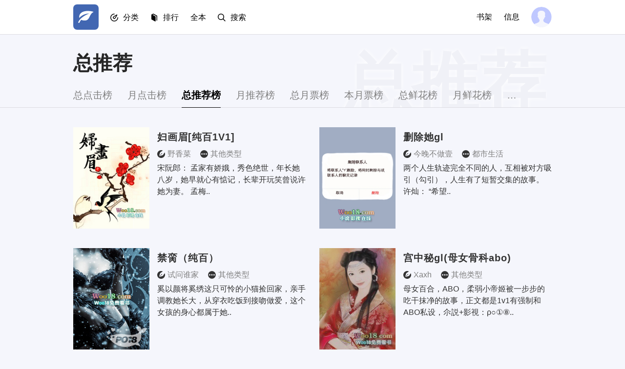

--- FILE ---
content_type: text/html; charset=UTF-8
request_url: https://www.493d.com/top_allvote/16.html
body_size: 12493
content:
<!DOCTYPE html>
<html>
<head>
<meta http-equiv="Content-Type" content="text/html; charset=utf8" />
<meta name="viewport" content="width=device-width, initial-scale=1.0, maximum-scale=1.0, user-scalable=no">
<meta name="applicable-device" content="pc,mobile" />
<meta http-equiv="Cache-Control" content="no-transform" />
<meta http-equiv="Cache-Control" content="no-siteapp" />
<meta http-equiv="X-UA-Compatible" content="IE=edge,chrome=1" />
<meta name="renderer" content="webkit">
<title>总推荐榜-免费小说网-免费全本小说阅读网</title>
<meta name="keywords" content="免费小说网,小说网,言情小说,都市小说,玄幻小说,网游小说,历史军事小说,武侠小说,科幻小说,全本小说" />
<meta name="description" content="免费小说网为小说爱好者提供各类免费全本小说上百万本。包括言情小说，穿越小说，玄幻小说，校园小说，都市小说，武侠小说，网游小说等等。只有想不到，没有找不到！" />
<link rel="apple-touch-icon" href="apple-touch-icon-114x114.png">
<meta name="apple-mobile-web-app-title" content="免费小说网">

<link rel="stylesheet" data-ignore="true" href="https://www.493d.com/Style/css/index.css">

<link rel="stylesheet" data-ignore="true" href="https://www.493d.com/Style/css/library.css">

<script>
	var userlogin = 0;
</script>
<script async type="text/javascript" src="https://www.493d.com/Style/js/iconfont.0.6.js" data-ignore="true"></script>
<script type="text/javascript" src="https://www.493d.com/Style/js/jquery.min.js"></script>
<script type="text/javascript" src="https://www.493d.com/Style/js/common.js"></script>


</head>
<body style="zoom: 1;">
<div class="page">
<!-- start header -->
<div class="g_header fs16">
	<div class="g_wrap cf">
		<div class="fl">
			<a  href="/" title="免费小说网" class="g_logo"><h1 class="hide">免费小说网</h1><svg><use xlink:href="#i-logo"></use></svg></a>
			<div  class="g_hd_link g_menu g_drop_sel">
				<strong class="_hd"><svg><use xlink:href="#i-browse"></use></svg><span><a class="bhn" href="javascript:;">分类</a></span></strong>
				<p class="_bd">
					<a href="https://www.493d.com/xuanhuan" title="玄幻奇幻"><svg><use xlink:href="#i-xuanhuan"></use></svg><span>玄幻奇幻</span></a>
					<a href="https://www.493d.com/wuxia" title="武侠仙侠"><svg><use xlink:href="#i-xianxia"></use></svg><span>武侠仙侠</span></a>
					<a href="https://www.493d.com/lishi" title="历史军事"><svg><use xlink:href="#i-lishi"></use></svg><span>历史军事</span></a>
					<a href="https://www.493d.com/dushi" title="都市生活"><svg><use xlink:href="#i-yanqing"></use></svg><span>都市生活</span></a>
					<a href="https://www.493d.com/kehuan" title="科幻未来"><svg><use xlink:href="#i-kehuan"></use></svg><span>科幻未来</span></a>
					<a href="https://www.493d.com/qita" title="其他类型"><svg><use xlink:href="#i-2cy"></use></svg><span>其他类型</span></a>
				</p>
			</div>
			<div  class="g_hd_link g_menu g_drop_sel">
				
				<strong class="_hd"><svg><use xlink:href="#i-wenxue"></use></svg><span><a class="bhn" href="javascript:;">排行</a></span></strong>
				<p class="_bd">
					<a href="https://www.493d.com/top_allvisit/" title="点击榜"><svg><use xlink:href="#i-top100"></use></svg><span>点击榜</span></a>
					<a href="https://www.493d.com/top_goodnum/" title="收藏榜"><svg><use xlink:href="#i-zhihuirensheng"></use></svg><span>收藏榜</span></a>
					<a href="https://www.493d.com/top_allvote/" title="推荐榜"><svg><use xlink:href="#i-lishiyanyun"></use></svg><span>推荐榜</span></a>
				</p>
			</div>
			<a class="g_hd_link" href="https://www.nk60.com/wanben/" title="Search" target="_blank"><span>全本</span></a>

			<a class="g_hd_link" href="https://www.493d.com/search.html" title="Search"><svg class="mr10"><use xlink:href="#i-search"></use></svg><span>搜索</span></a>
		</div>
		<div class="fr j_loginWrap">
			<!-- <a class="g_hd_link g_get_app" href="javascript:;" target="_blank" title="下载 App">下载 App</a>-->
			<a class="g_hd_link g_lib" href="https://www.493d.com/modules/article/bookcase.php">书架</a>
			<a class="g_hd_link g_msg" href="https://www.493d.com/message.php?box=inbox" target="_top">信息</a>
			<span class="fr pt5 g_user g_drop_sel"><a class="bhn" href="javascript:;"><svg class="_hd"><use xlink:href="#i-hd"></use></svg></a>
			<ul class="_bd">
				<li><a href="https://www.493d.com/register.php">注册</a></li>
				<li><a href="https://www.493d.com/login.php" class="j_logout">登录</a></li>
			</ul>
			</span>
		</div>
	</div>
</div>
<!-- end header -->


<div class="lst-hd g_sub_hd pop-lst-hd">
	<div class="g_wrap pr" style="text-transform:capitalize">					
		<h1>总推荐</h1>
		<span class="_shadow">总推荐</span>
		<p class="lst-nav _tab _slide">
			
			
			<a href="https://www.493d.com/top_allvisit/1.html">总点击榜</a>
			
			
			
			<a href="https://www.493d.com/top_monthvisit/1.html">月点击榜</a>
			
			
			
			
			
			
			
			<a href="https://www.493d.com/top_allvote/1.html" style="font-weight: 700; color: rgb(0, 0, 0); border-bottom: 1px solid;">总推荐榜</a>
			
			
			
			<a href="https://www.493d.com/top_monthvote/1.html">月推荐榜</a>
			
			
			
			
			
			
			
			<a href="https://www.493d.com/top_allvipvote/1.html">总月票榜</a>
			
			
			
			<a href="https://www.493d.com/top_monthvipvote/1.html">本月票榜</a>
			
			
			
			
			
			
			
			
			
			<a href="https://www.493d.com/top_allflower/1.html">总鲜花榜</a>
			
			
			
			<a href="https://www.493d.com/top_monthflower/1.html">月鲜花榜</a>
			
			
			
			
			
			
			
			
			
			
			
			
			
			
			
			
			
			
			
			
			
			
			
			<a href="https://www.493d.com/top_monthwords/1.html">月勤更榜</a>
			
			
			
			
			
			
			
			<a href="https://www.493d.com/top_lastupdate/1.html">最近更新</a>
			
			
			
			<a href="https://www.493d.com/top_postdate/1.html">最新入库</a>
			
			
			
			<a href="https://www.493d.com/top_signtime/1.html">最新上架</a>
			
			
			
			<a href="https://www.493d.com/top_goodnum/1.html">收藏榜</a>
			
			
			
			<a href="https://www.493d.com/top_words/1.html">字数榜</a>
			
			
			
			
			
			<a href="https://www.493d.com/top_newhot/1.html">新书榜</a>
			
			
		</p>				
	</div>
</div>
<!-- end list-head -->
<!--start 广告-->
<!--end 广告-->
<!-- start list -->
<div class="pop-list" id="imgload">
	<ul class="g_row lis-mn j_bookList">
			
			<li class="g_col_6">
				<div class="lst-item pr lh1d5">
					<a class="c_strong" href="https://www.493d.com/book/74207.html" title="妇画眉[纯百1V1]">
						<i class="g_thumb pa l0 oh"><img _src="https://img.493d.com/image/74/74207/74207s.jpg" width="140" height="186" alt="妇画眉[纯百1V1]" src="https://www.493d.com/modules/article/images/nocover.jpg" style="display: inline;"></i>
						<h2 class="mb5 fs20 f_mbo pt5 oh" style="word-wrap: break-word;">妇画眉[纯百1V1]</h2>
					</a>
					<p class="mb5 ell _tags pt2">
						<strong class="c_small mb5 mr15 ell ttc fs16">
							<svg class="mr5 c_strong">
								<use xlink:href="#i-pen"></use>
							</svg><span>野香菜</span>
						</strong>
						<strong class="c_small mb5 mr15 ell ttc fs16">
							<svg class="mr5 c_strong">
								<use xlink:href="#i-others"></use>
							</svg><span>其他类型</span>
						</strong>
					</p>
					<a href="https://www.493d.com/book/74207.html" class="fs16 lh1d5 c_strong oh _p is-truncated" title="    宋阮郎：    孟家有娇娥，秀色绝世，年长她八岁，她早就心有惦记，长辈开玩笑曾说许她为妻。    孟梅..
">    宋阮郎：    孟家有娇娥，秀色绝世，年长她八岁，她早就心有惦记，长辈开玩笑曾说许她为妻。    孟梅..</a>
				</div>
			</li>
			
			<li class="g_col_6">
				<div class="lst-item pr lh1d5">
					<a class="c_strong" href="https://www.493d.com/book/75743.html" title="删除她gl">
						<i class="g_thumb pa l0 oh"><img _src="https://img.493d.com/image/75/75743/75743s.jpg" width="140" height="186" alt="删除她gl" src="https://www.493d.com/modules/article/images/nocover.jpg" style="display: inline;"></i>
						<h2 class="mb5 fs20 f_mbo pt5 oh" style="word-wrap: break-word;">删除她gl</h2>
					</a>
					<p class="mb5 ell _tags pt2">
						<strong class="c_small mb5 mr15 ell ttc fs16">
							<svg class="mr5 c_strong">
								<use xlink:href="#i-pen"></use>
							</svg><span>今晚不做壹</span>
						</strong>
						<strong class="c_small mb5 mr15 ell ttc fs16">
							<svg class="mr5 c_strong">
								<use xlink:href="#i-others"></use>
							</svg><span>都市生活</span>
						</strong>
					</p>
					<a href="https://www.493d.com/book/75743.html" class="fs16 lh1d5 c_strong oh _p is-truncated" title="    两个人生轨迹完全不同的人，互相被对方吸引（勾引），人生有了短暂交集的故事。    许灿：    “希望..
">    两个人生轨迹完全不同的人，互相被对方吸引（勾引），人生有了短暂交集的故事。    许灿：    “希望..</a>
				</div>
			</li>
			
			<li class="g_col_6">
				<div class="lst-item pr lh1d5">
					<a class="c_strong" href="https://www.493d.com/book/59105.html" title="禁脔（纯百）">
						<i class="g_thumb pa l0 oh"><img _src="https://img.493d.com/image/59/59105/59105s.jpg" width="140" height="186" alt="禁脔（纯百）" src="https://www.493d.com/modules/article/images/nocover.jpg" style="display: inline;"></i>
						<h2 class="mb5 fs20 f_mbo pt5 oh" style="word-wrap: break-word;">禁脔（纯百）</h2>
					</a>
					<p class="mb5 ell _tags pt2">
						<strong class="c_small mb5 mr15 ell ttc fs16">
							<svg class="mr5 c_strong">
								<use xlink:href="#i-pen"></use>
							</svg><span>试问谁家</span>
						</strong>
						<strong class="c_small mb5 mr15 ell ttc fs16">
							<svg class="mr5 c_strong">
								<use xlink:href="#i-others"></use>
							</svg><span>其他类型</span>
						</strong>
					</p>
					<a href="https://www.493d.com/book/59105.html" class="fs16 lh1d5 c_strong oh _p is-truncated" title="    奚以颜将奚绣这只可怜的小猫捡回家，亲手调教她长大，从穿衣吃饭到接吻做爱，这个女孩的身心都属于她..
">    奚以颜将奚绣这只可怜的小猫捡回家，亲手调教她长大，从穿衣吃饭到接吻做爱，这个女孩的身心都属于她..</a>
				</div>
			</li>
			
			<li class="g_col_6">
				<div class="lst-item pr lh1d5">
					<a class="c_strong" href="https://www.493d.com/book/82914.html" title="宫中秘gl(母女骨科abo)">
						<i class="g_thumb pa l0 oh"><img _src="https://img.493d.com/image/82/82914/82914s.jpg" width="140" height="186" alt="宫中秘gl(母女骨科abo)" src="https://www.493d.com/modules/article/images/nocover.jpg" style="display: inline;"></i>
						<h2 class="mb5 fs20 f_mbo pt5 oh" style="word-wrap: break-word;">宫中秘gl(母女骨科abo)</h2>
					</a>
					<p class="mb5 ell _tags pt2">
						<strong class="c_small mb5 mr15 ell ttc fs16">
							<svg class="mr5 c_strong">
								<use xlink:href="#i-pen"></use>
							</svg><span>xaxh</span>
						</strong>
						<strong class="c_small mb5 mr15 ell ttc fs16">
							<svg class="mr5 c_strong">
								<use xlink:href="#i-others"></use>
							</svg><span>其他类型</span>
						</strong>
					</p>
					<a href="https://www.493d.com/book/82914.html" class="fs16 lh1d5 c_strong oh _p is-truncated" title="    母女百合，ABO，柔弱小帝姬被一步步的吃干抹净的故事，正文都是1v1有强制和ABO私设，尒説+影視：ρ○①⑧..
">    母女百合，ABO，柔弱小帝姬被一步步的吃干抹净的故事，正文都是1v1有强制和ABO私设，尒説+影視：ρ○①⑧..</a>
				</div>
			</li>
			
			<li class="g_col_6">
				<div class="lst-item pr lh1d5">
					<a class="c_strong" href="https://www.493d.com/book/84450.html" title="和老爸互换身体后（父女）">
						<i class="g_thumb pa l0 oh"><img _src="https://img.493d.com/image/84/84450/84450s.jpg" width="140" height="186" alt="和老爸互换身体后（父女）" src="https://www.493d.com/modules/article/images/nocover.jpg" style="display: inline;"></i>
						<h2 class="mb5 fs20 f_mbo pt5 oh" style="word-wrap: break-word;">和老爸互换身体后（父女）</h2>
					</a>
					<p class="mb5 ell _tags pt2">
						<strong class="c_small mb5 mr15 ell ttc fs16">
							<svg class="mr5 c_strong">
								<use xlink:href="#i-pen"></use>
							</svg><span>纪见明</span>
						</strong>
						<strong class="c_small mb5 mr15 ell ttc fs16">
							<svg class="mr5 c_strong">
								<use xlink:href="#i-others"></use>
							</svg><span>都市生活</span>
						</strong>
					</p>
					<a href="https://www.493d.com/book/84450.html" class="fs16 lh1d5 c_strong oh _p is-truncated" title="    倒霉催的司懿和她爸被雷劈了，没死，但是和司行简换了个身体。    司懿：为什么变成大人后我还要学习..
">    倒霉催的司懿和她爸被雷劈了，没死，但是和司行简换了个身体。    司懿：为什么变成大人后我还要学习..</a>
				</div>
			</li>
			
			<li class="g_col_6">
				<div class="lst-item pr lh1d5">
					<a class="c_strong" href="https://www.493d.com/book/63203.html" title="心有朝露（1v1 出轨）">
						<i class="g_thumb pa l0 oh"><img _src="https://img.493d.com/image/63/63203/63203s.jpg" width="140" height="186" alt="心有朝露（1v1 出轨）" src="https://www.493d.com/modules/article/images/nocover.jpg" style="display: inline;"></i>
						<h2 class="mb5 fs20 f_mbo pt5 oh" style="word-wrap: break-word;">心有朝露（1v1 出轨）</h2>
					</a>
					<p class="mb5 ell _tags pt2">
						<strong class="c_small mb5 mr15 ell ttc fs16">
							<svg class="mr5 c_strong">
								<use xlink:href="#i-pen"></use>
							</svg><span>彧卿</span>
						</strong>
						<strong class="c_small mb5 mr15 ell ttc fs16">
							<svg class="mr5 c_strong">
								<use xlink:href="#i-others"></use>
							</svg><span>都市生活</span>
						</strong>
					</p>
					<a href="https://www.493d.com/book/63203.html" class="fs16 lh1d5 c_strong oh _p is-truncated" title="    徐露得知丈夫和某位女学生出轨以后，她向来不会听什么忍一时凑合着过的鬼话。    既然你做初一就别怪..
">    徐露得知丈夫和某位女学生出轨以后，她向来不会听什么忍一时凑合着过的鬼话。    既然你做初一就别怪..</a>
				</div>
			</li>
			
			<li class="g_col_6">
				<div class="lst-item pr lh1d5">
					<a class="c_strong" href="https://www.493d.com/book/71140.html" title="迷失真心（百合H）">
						<i class="g_thumb pa l0 oh"><img _src="https://img.493d.com/image/71/71140/71140s.jpg" width="140" height="186" alt="迷失真心（百合H）" src="https://www.493d.com/modules/article/images/nocover.jpg" style="display: inline;"></i>
						<h2 class="mb5 fs20 f_mbo pt5 oh" style="word-wrap: break-word;">迷失真心（百合H）</h2>
					</a>
					<p class="mb5 ell _tags pt2">
						<strong class="c_small mb5 mr15 ell ttc fs16">
							<svg class="mr5 c_strong">
								<use xlink:href="#i-pen"></use>
							</svg><span>沉默的螺旋</span>
						</strong>
						<strong class="c_small mb5 mr15 ell ttc fs16">
							<svg class="mr5 c_strong">
								<use xlink:href="#i-others"></use>
							</svg><span>其他类型</span>
						</strong>
					</p>
					<a href="https://www.493d.com/book/71140.html" class="fs16 lh1d5 c_strong oh _p is-truncated" title="    我弄丢了一个人，不知道找不找得回来。
    （肉跟剧情走、破镜重圆、关于成长和爱情）
    【强大心..
">    我弄丢了一个人，不知道找不找得回来。
    （肉跟剧情走、破镜重圆、关于成长和爱情）
    【强大心..</a>
				</div>
			</li>
			
			<li class="g_col_6">
				<div class="lst-item pr lh1d5">
					<a class="c_strong" href="https://www.493d.com/book/82916.html" title="这个男主老想囚禁我（快穿BL）">
						<i class="g_thumb pa l0 oh"><img _src="https://img.493d.com/image/82/82916/82916s.jpg" width="140" height="186" alt="这个男主老想囚禁我（快穿BL）" src="https://www.493d.com/modules/article/images/nocover.jpg" style="display: inline;"></i>
						<h2 class="mb5 fs20 f_mbo pt5 oh" style="word-wrap: break-word;">这个男主老想囚禁我（快穿BL）</h2>
					</a>
					<p class="mb5 ell _tags pt2">
						<strong class="c_small mb5 mr15 ell ttc fs16">
							<svg class="mr5 c_strong">
								<use xlink:href="#i-pen"></use>
							</svg><span>大魔王崛起</span>
						</strong>
						<strong class="c_small mb5 mr15 ell ttc fs16">
							<svg class="mr5 c_strong">
								<use xlink:href="#i-others"></use>
							</svg><span>其他类型</span>
						</strong>
					</p>
					<a href="https://www.493d.com/book/82916.html" class="fs16 lh1d5 c_strong oh _p is-truncated" title="    沈墨在书中世界肆意妄为，意外与男主滚上了床。 他坚决不让意外再次发生，各种推拒对方。
    对方却..
">    沈墨在书中世界肆意妄为，意外与男主滚上了床。 他坚决不让意外再次发生，各种推拒对方。
    对方却..</a>
				</div>
			</li>
			
			<li class="g_col_6">
				<div class="lst-item pr lh1d5">
					<a class="c_strong" href="https://www.493d.com/book/88038.html" title="娇甜多汁（乱伦、NP、高H）">
						<i class="g_thumb pa l0 oh"><img _src="https://img.493d.com/image/88/88038/88038s.jpg" width="140" height="186" alt="娇甜多汁（乱伦、NP、高H）" src="https://www.493d.com/modules/article/images/nocover.jpg" style="display: inline;"></i>
						<h2 class="mb5 fs20 f_mbo pt5 oh" style="word-wrap: break-word;">娇甜多汁（乱伦、NP、高H）</h2>
					</a>
					<p class="mb5 ell _tags pt2">
						<strong class="c_small mb5 mr15 ell ttc fs16">
							<svg class="mr5 c_strong">
								<use xlink:href="#i-pen"></use>
							</svg><span>谜骨生香</span>
						</strong>
						<strong class="c_small mb5 mr15 ell ttc fs16">
							<svg class="mr5 c_strong">
								<use xlink:href="#i-others"></use>
							</svg><span>其他类型</span>
						</strong>
					</p>
					<a href="https://www.493d.com/book/88038.html" class="fs16 lh1d5 c_strong oh _p is-truncated" title="    &amp;amp;gt;&amp;amp;gt;&amp;amp;gt;本文暂定加更规则[每满30珠加更一章][每满50收加更1章]&amp;a..
">    &amp;amp;gt;&amp;amp;gt;&amp;amp;gt;本文暂定加更规则[每满30珠加更一章][每满50收加更1章]&amp;a..</a>
				</div>
			</li>
			
			<li class="g_col_6">
				<div class="lst-item pr lh1d5">
					<a class="c_strong" href="https://www.493d.com/book/100326.html" title="魅魔男友的饲养守则（1v2）">
						<i class="g_thumb pa l0 oh"><img _src="https://img.493d.com/image/100/100326/100326s.jpg" width="140" height="186" alt="魅魔男友的饲养守则（1v2）" src="https://www.493d.com/modules/article/images/nocover.jpg" style="display: inline;"></i>
						<h2 class="mb5 fs20 f_mbo pt5 oh" style="word-wrap: break-word;">魅魔男友的饲养守则（1v2）</h2>
					</a>
					<p class="mb5 ell _tags pt2">
						<strong class="c_small mb5 mr15 ell ttc fs16">
							<svg class="mr5 c_strong">
								<use xlink:href="#i-pen"></use>
							</svg><span>白鸽鸽</span>
						</strong>
						<strong class="c_small mb5 mr15 ell ttc fs16">
							<svg class="mr5 c_strong">
								<use xlink:href="#i-others"></use>
							</svg><span>其他类型</span>
						</strong>
					</p>
					<a href="https://www.493d.com/book/100326.html" class="fs16 lh1d5 c_strong oh _p is-truncated" title="    沈初意，研究所的工作狂科长，最近被一个魅魔缠上了。还是个钟情专一的魅魔，硬要当她男友照顾她一辈..
">    沈初意，研究所的工作狂科长，最近被一个魅魔缠上了。还是个钟情专一的魅魔，硬要当她男友照顾她一辈..</a>
				</div>
			</li>
			
			<li class="g_col_6">
				<div class="lst-item pr lh1d5">
					<a class="c_strong" href="https://www.493d.com/book/23271.html" title="狱囚不满gl(百合高H)">
						<i class="g_thumb pa l0 oh"><img _src="https://img.493d.com/image/23/23271/23271s.jpg" width="140" height="186" alt="狱囚不满gl(百合高H)" src="https://www.493d.com/modules/article/images/nocover.jpg" style="display: inline;"></i>
						<h2 class="mb5 fs20 f_mbo pt5 oh" style="word-wrap: break-word;">狱囚不满gl(百合高H)</h2>
					</a>
					<p class="mb5 ell _tags pt2">
						<strong class="c_small mb5 mr15 ell ttc fs16">
							<svg class="mr5 c_strong">
								<use xlink:href="#i-pen"></use>
							</svg><span>卟善</span>
						</strong>
						<strong class="c_small mb5 mr15 ell ttc fs16">
							<svg class="mr5 c_strong">
								<use xlink:href="#i-others"></use>
							</svg><span>其他类型</span>
						</strong>
					</p>
					<a href="https://www.493d.com/book/23271.html" class="fs16 lh1d5 c_strong oh _p is-truncated" title="    四年前她是琅狰触不可及的女人，只因女人的一句话琅狰就被发配到了鸟不拉屎第三区监狱做狱长，谁知四..
">    四年前她是琅狰触不可及的女人，只因女人的一句话琅狰就被发配到了鸟不拉屎第三区监狱做狱长，谁知四..</a>
				</div>
			</li>
			
			<li class="g_col_6">
				<div class="lst-item pr lh1d5">
					<a class="c_strong" href="https://www.493d.com/book/82664.html" title="明恋(校园h)">
						<i class="g_thumb pa l0 oh"><img _src="https://img.493d.com/image/82/82664/82664s.jpg" width="140" height="186" alt="明恋(校园h)" src="https://www.493d.com/modules/article/images/nocover.jpg" style="display: inline;"></i>
						<h2 class="mb5 fs20 f_mbo pt5 oh" style="word-wrap: break-word;">明恋(校园h)</h2>
					</a>
					<p class="mb5 ell _tags pt2">
						<strong class="c_small mb5 mr15 ell ttc fs16">
							<svg class="mr5 c_strong">
								<use xlink:href="#i-pen"></use>
							</svg><span>鹿鹿有为</span>
						</strong>
						<strong class="c_small mb5 mr15 ell ttc fs16">
							<svg class="mr5 c_strong">
								<use xlink:href="#i-others"></use>
							</svg><span>都市生活</span>
						</strong>
					</p>
					<a href="https://www.493d.com/book/82664.html" class="fs16 lh1d5 c_strong oh _p is-truncated" title="    张灵和言清在一起后，每次他们接吻拥抱亲密时，他总是发乎于情，止于礼，无论怎样动情，都很克制隐忍..
">    张灵和言清在一起后，每次他们接吻拥抱亲密时，他总是发乎于情，止于礼，无论怎样动情，都很克制隐忍..</a>
				</div>
			</li>
			
			<li class="g_col_6">
				<div class="lst-item pr lh1d5">
					<a class="c_strong" href="https://www.493d.com/book/14313.html" title="斗罗大陆之绝世狙神">
						<i class="g_thumb pa l0 oh"><img _src="https://img.493d.com/image/14/14313/14313s.jpg" width="140" height="186" alt="斗罗大陆之绝世狙神" src="https://www.493d.com/modules/article/images/nocover.jpg" style="display: inline;"></i>
						<h2 class="mb5 fs20 f_mbo pt5 oh" style="word-wrap: break-word;">斗罗大陆之绝世狙神</h2>
					</a>
					<p class="mb5 ell _tags pt2">
						<strong class="c_small mb5 mr15 ell ttc fs16">
							<svg class="mr5 c_strong">
								<use xlink:href="#i-pen"></use>
							</svg><span>浮生梦渡离殇</span>
						</strong>
						<strong class="c_small mb5 mr15 ell ttc fs16">
							<svg class="mr5 c_strong">
								<use xlink:href="#i-others"></use>
							</svg><span>二次元</span>
						</strong>
					</p>
					<a href="https://www.493d.com/book/14313.html" class="fs16 lh1d5 c_strong oh _p is-truncated" title="    大人时代变了，你区区魂导器怎么比得上我的狙呢？...

">    大人时代变了，你区区魂导器怎么比得上我的狙呢？...
</a>
				</div>
			</li>
			
			<li class="g_col_6">
				<div class="lst-item pr lh1d5">
					<a class="c_strong" href="https://www.493d.com/book/24297.html" title="罗迪的猫">
						<i class="g_thumb pa l0 oh"><img _src="https://img.493d.com/image/24/24297/24297s.jpg" width="140" height="186" alt="罗迪的猫" src="https://www.493d.com/modules/article/images/nocover.jpg" style="display: inline;"></i>
						<h2 class="mb5 fs20 f_mbo pt5 oh" style="word-wrap: break-word;">罗迪的猫</h2>
					</a>
					<p class="mb5 ell _tags pt2">
						<strong class="c_small mb5 mr15 ell ttc fs16">
							<svg class="mr5 c_strong">
								<use xlink:href="#i-pen"></use>
							</svg><span>躺下装睡</span>
						</strong>
						<strong class="c_small mb5 mr15 ell ttc fs16">
							<svg class="mr5 c_strong">
								<use xlink:href="#i-others"></use>
							</svg><span>其他类型</span>
						</strong>
					</p>
					<a href="https://www.493d.com/book/24297.html" class="fs16 lh1d5 c_strong oh _p is-truncated" title="    有一天，智硬女杀手罗迪在垃圾堆里捡到了一个娼年，于是把他带回家当做了家养猫。三观极度不正，暗黑..
">    有一天，智硬女杀手罗迪在垃圾堆里捡到了一个娼年，于是把他带回家当做了家养猫。三观极度不正，暗黑..</a>
				</div>
			</li>
			
			<li class="g_col_6">
				<div class="lst-item pr lh1d5">
					<a class="c_strong" href="https://www.493d.com/book/72682.html" title="窃情">
						<i class="g_thumb pa l0 oh"><img _src="https://img.493d.com/image/72/72682/72682s.jpg" width="140" height="186" alt="窃情" src="https://www.493d.com/modules/article/images/nocover.jpg" style="display: inline;"></i>
						<h2 class="mb5 fs20 f_mbo pt5 oh" style="word-wrap: break-word;">窃情</h2>
					</a>
					<p class="mb5 ell _tags pt2">
						<strong class="c_small mb5 mr15 ell ttc fs16">
							<svg class="mr5 c_strong">
								<use xlink:href="#i-pen"></use>
							</svg><span>木鬼衣</span>
						</strong>
						<strong class="c_small mb5 mr15 ell ttc fs16">
							<svg class="mr5 c_strong">
								<use xlink:href="#i-others"></use>
							</svg><span>其他类型</span>
						</strong>
					</p>
					<a href="https://www.493d.com/book/72682.html" class="fs16 lh1d5 c_strong oh _p is-truncated" title="    豆瓣VIP 2024-12-29完结
    字数678,441 阅读2,885,929 加入书架18,889 推荐票26,315
    简介：
  ..
">    豆瓣VIP 2024-12-29完结
    字数678,441 阅读2,885,929 加入书架18,889 推荐票26,315
    简介：
  ..</a>
				</div>
			</li>
			
			<li class="g_col_6">
				<div class="lst-item pr lh1d5">
					<a class="c_strong" href="https://www.493d.com/book/82922.html" title="逐鸾">
						<i class="g_thumb pa l0 oh"><img _src="https://img.493d.com/image/82/82922/82922s.jpg" width="140" height="186" alt="逐鸾" src="https://www.493d.com/modules/article/images/nocover.jpg" style="display: inline;"></i>
						<h2 class="mb5 fs20 f_mbo pt5 oh" style="word-wrap: break-word;">逐鸾</h2>
					</a>
					<p class="mb5 ell _tags pt2">
						<strong class="c_small mb5 mr15 ell ttc fs16">
							<svg class="mr5 c_strong">
								<use xlink:href="#i-pen"></use>
							</svg><span>匹萨娘子</span>
						</strong>
						<strong class="c_small mb5 mr15 ell ttc fs16">
							<svg class="mr5 c_strong">
								<use xlink:href="#i-others"></use>
							</svg><span>历史军事</span>
						</strong>
					</p>
					<a href="https://www.493d.com/book/82922.html" class="fs16 lh1d5 c_strong oh _p is-truncated" title="    晋江VIP2022-11-22完结    总书评数：5951 当前被收藏数：34792 营养液数：7130 文章积分：559,651,4..
">    晋江VIP2022-11-22完结    总书评数：5951 当前被收藏数：34792 营养液数：7130 文章积分：559,651,4..</a>
				</div>
			</li>
			
			<li class="g_col_6">
				<div class="lst-item pr lh1d5">
					<a class="c_strong" href="https://www.493d.com/book/83946.html" title="行止（abo）">
						<i class="g_thumb pa l0 oh"><img _src="https://img.493d.com/image/83/83946/83946s.jpg" width="140" height="186" alt="行止（abo）" src="https://www.493d.com/modules/article/images/nocover.jpg" style="display: inline;"></i>
						<h2 class="mb5 fs20 f_mbo pt5 oh" style="word-wrap: break-word;">行止（abo）</h2>
					</a>
					<p class="mb5 ell _tags pt2">
						<strong class="c_small mb5 mr15 ell ttc fs16">
							<svg class="mr5 c_strong">
								<use xlink:href="#i-pen"></use>
							</svg><span>不想喝茶</span>
						</strong>
						<strong class="c_small mb5 mr15 ell ttc fs16">
							<svg class="mr5 c_strong">
								<use xlink:href="#i-others"></use>
							</svg><span>其他类型</span>
						</strong>
					</p>
					<a href="https://www.493d.com/book/83946.html" class="fs16 lh1d5 c_strong oh _p is-truncated" title="    纪行止在青楼见色起意，    将酒醉皇女错认为妓子，    谁知对方竟也是天乾。

">    纪行止在青楼见色起意，    将酒醉皇女错认为妓子，    谁知对方竟也是天乾。
</a>
				</div>
			</li>
			
			<li class="g_col_6">
				<div class="lst-item pr lh1d5">
					<a class="c_strong" href="https://www.493d.com/book/86506.html" title="不可动心（青梅竹马、婚后）">
						<i class="g_thumb pa l0 oh"><img _src="https://img.493d.com/image/86/86506/86506s.jpg" width="140" height="186" alt="不可动心（青梅竹马、婚后）" src="https://www.493d.com/modules/article/images/nocover.jpg" style="display: inline;"></i>
						<h2 class="mb5 fs20 f_mbo pt5 oh" style="word-wrap: break-word;">不可动心（青梅竹马、婚后）</h2>
					</a>
					<p class="mb5 ell _tags pt2">
						<strong class="c_small mb5 mr15 ell ttc fs16">
							<svg class="mr5 c_strong">
								<use xlink:href="#i-pen"></use>
							</svg><span>蜉蝣扎蛙</span>
						</strong>
						<strong class="c_small mb5 mr15 ell ttc fs16">
							<svg class="mr5 c_strong">
								<use xlink:href="#i-others"></use>
							</svg><span>都市生活</span>
						</strong>
					</p>
					<a href="https://www.493d.com/book/86506.html" class="fs16 lh1d5 c_strong oh _p is-truncated" title="    疫情期间，苏秀的百度搜索第一条永远是“民政局何时开门”。
    她要踹了这个父母眼中的“金龟婿”，去..
">    疫情期间，苏秀的百度搜索第一条永远是“民政局何时开门”。
    她要踹了这个父母眼中的“金龟婿”，去..</a>
				</div>
			</li>
			
			<li class="g_col_6">
				<div class="lst-item pr lh1d5">
					<a class="c_strong" href="https://www.493d.com/book/71147.html" title="枷锁和盛筵之间">
						<i class="g_thumb pa l0 oh"><img _src="https://img.493d.com/image/71/71147/71147s.jpg" width="140" height="186" alt="枷锁和盛筵之间" src="https://www.493d.com/modules/article/images/nocover.jpg" style="display: inline;"></i>
						<h2 class="mb5 fs20 f_mbo pt5 oh" style="word-wrap: break-word;">枷锁和盛筵之间</h2>
					</a>
					<p class="mb5 ell _tags pt2">
						<strong class="c_small mb5 mr15 ell ttc fs16">
							<svg class="mr5 c_strong">
								<use xlink:href="#i-pen"></use>
							</svg><span>Monrina</span>
						</strong>
						<strong class="c_small mb5 mr15 ell ttc fs16">
							<svg class="mr5 c_strong">
								<use xlink:href="#i-others"></use>
							</svg><span>都市生活</span>
						</strong>
					</p>
					<a href="https://www.493d.com/book/71147.html" class="fs16 lh1d5 c_strong oh _p is-truncated" title="    高干文    “我不认为爱是一种枷锁，也不能同意它是一场盛筵。”    巫雨清作为大佬的金丝雀，重生后非..
">    高干文    “我不认为爱是一种枷锁，也不能同意它是一场盛筵。”    巫雨清作为大佬的金丝雀，重生后非..</a>
				</div>
			</li>
			
			<li class="g_col_6">
				<div class="lst-item pr lh1d5">
					<a class="c_strong" href="https://www.493d.com/book/90091.html" title="恶鬼（1v1 高H）">
						<i class="g_thumb pa l0 oh"><img _src="https://img.493d.com/image/90/90091/90091s.jpg" width="140" height="186" alt="恶鬼（1v1 高H）" src="https://www.493d.com/modules/article/images/nocover.jpg" style="display: inline;"></i>
						<h2 class="mb5 fs20 f_mbo pt5 oh" style="word-wrap: break-word;">恶鬼（1v1 高H）</h2>
					</a>
					<p class="mb5 ell _tags pt2">
						<strong class="c_small mb5 mr15 ell ttc fs16">
							<svg class="mr5 c_strong">
								<use xlink:href="#i-pen"></use>
							</svg><span>越青山</span>
						</strong>
						<strong class="c_small mb5 mr15 ell ttc fs16">
							<svg class="mr5 c_strong">
								<use xlink:href="#i-others"></use>
							</svg><span>玄幻奇幻</span>
						</strong>
					</p>
					<a href="https://www.493d.com/book/90091.html" class="fs16 lh1d5 c_strong oh _p is-truncated" title="    沈明玉的男朋友陈思远在一场探险活动后像是变了个人，总爱在暗中偷偷盯着她，在床上也是，总喜欢让她..
">    沈明玉的男朋友陈思远在一场探险活动后像是变了个人，总爱在暗中偷偷盯着她，在床上也是，总喜欢让她..</a>
				</div>
			</li>
			
			<li class="g_col_6">
				<div class="lst-item pr lh1d5">
					<a class="c_strong" href="https://www.493d.com/book/2540.html" title="淫荡骚穴夜夜操（NP，高H）">
						<i class="g_thumb pa l0 oh"><img _src="https://img.493d.com/image/2/2540/2540s.jpg" width="140" height="186" alt="淫荡骚穴夜夜操（NP，高H）" src="https://www.493d.com/modules/article/images/nocover.jpg" style="display: inline;"></i>
						<h2 class="mb5 fs20 f_mbo pt5 oh" style="word-wrap: break-word;">淫荡骚穴夜夜操（NP，高H）</h2>
					</a>
					<p class="mb5 ell _tags pt2">
						<strong class="c_small mb5 mr15 ell ttc fs16">
							<svg class="mr5 c_strong">
								<use xlink:href="#i-pen"></use>
							</svg><span>绾绾</span>
						</strong>
						<strong class="c_small mb5 mr15 ell ttc fs16">
							<svg class="mr5 c_strong">
								<use xlink:href="#i-others"></use>
							</svg><span>其他类型</span>
						</strong>
					</p>
					<a href="https://www.493d.com/book/2540.html" class="fs16 lh1d5 c_strong oh _p is-truncated" title="    NP文，无脑肉文日更系列    首-发：po18vip.xyz (ωoо1⒏ υip)

">    NP文，无脑肉文日更系列    首-发：po18vip.xyz (ωoо1⒏ υip)
</a>
				</div>
			</li>
			
			<li class="g_col_6">
				<div class="lst-item pr lh1d5">
					<a class="c_strong" href="https://www.493d.com/book/90092.html" title="恶役大小姐（nph）">
						<i class="g_thumb pa l0 oh"><img _src="https://img.493d.com/image/90/90092/90092s.jpg" width="140" height="186" alt="恶役大小姐（nph）" src="https://www.493d.com/modules/article/images/nocover.jpg" style="display: inline;"></i>
						<h2 class="mb5 fs20 f_mbo pt5 oh" style="word-wrap: break-word;">恶役大小姐（nph）</h2>
					</a>
					<p class="mb5 ell _tags pt2">
						<strong class="c_small mb5 mr15 ell ttc fs16">
							<svg class="mr5 c_strong">
								<use xlink:href="#i-pen"></use>
							</svg><span>吃巧克力不会死</span>
						</strong>
						<strong class="c_small mb5 mr15 ell ttc fs16">
							<svg class="mr5 c_strong">
								<use xlink:href="#i-others"></use>
							</svg><span>玄幻奇幻</span>
						</strong>
					</p>
					<a href="https://www.493d.com/book/90092.html" class="fs16 lh1d5 c_strong oh _p is-truncated" title="    唐娜梦到自己周围的人都喜欢上了自己最讨厌的伊琳娜

">    唐娜梦到自己周围的人都喜欢上了自己最讨厌的伊琳娜
</a>
				</div>
			</li>
			
			<li class="g_col_6">
				<div class="lst-item pr lh1d5">
					<a class="c_strong" href="https://www.493d.com/book/2797.html" title="幸瘾（校园np 1v3）">
						<i class="g_thumb pa l0 oh"><img _src="https://img.493d.com/image/2/2797/2797s.jpg" width="140" height="186" alt="幸瘾（校园np 1v3）" src="https://www.493d.com/modules/article/images/nocover.jpg" style="display: inline;"></i>
						<h2 class="mb5 fs20 f_mbo pt5 oh" style="word-wrap: break-word;">幸瘾（校园np 1v3）</h2>
					</a>
					<p class="mb5 ell _tags pt2">
						<strong class="c_small mb5 mr15 ell ttc fs16">
							<svg class="mr5 c_strong">
								<use xlink:href="#i-pen"></use>
							</svg><span>宁不语</span>
						</strong>
						<strong class="c_small mb5 mr15 ell ttc fs16">
							<svg class="mr5 c_strong">
								<use xlink:href="#i-others"></use>
							</svg><span>都市生活</span>
						</strong>
					</p>
					<a href="https://www.493d.com/book/2797.html" class="fs16 lh1d5 c_strong oh _p is-truncated" title="    贺盈妍有性瘾，她无法满足于自己抚慰，于是只好想办法找个人来解决性欲。
    她对班长林适很有感觉..
">    贺盈妍有性瘾，她无法满足于自己抚慰，于是只好想办法找个人来解决性欲。
    她对班长林适很有感觉..</a>
				</div>
			</li>
			
			<li class="g_col_6">
				<div class="lst-item pr lh1d5">
					<a class="c_strong" href="https://www.493d.com/book/101869.html" title="她只想赚钱【九龙城寨nph】">
						<i class="g_thumb pa l0 oh"><img _src="https://img.493d.com/image/101/101869/101869s.jpg" width="140" height="186" alt="她只想赚钱【九龙城寨nph】" src="https://www.493d.com/modules/article/images/nocover.jpg" style="display: inline;"></i>
						<h2 class="mb5 fs20 f_mbo pt5 oh" style="word-wrap: break-word;">她只想赚钱【九龙城寨nph】</h2>
					</a>
					<p class="mb5 ell _tags pt2">
						<strong class="c_small mb5 mr15 ell ttc fs16">
							<svg class="mr5 c_strong">
								<use xlink:href="#i-pen"></use>
							</svg><span>拿坡里黄小狗</span>
						</strong>
						<strong class="c_small mb5 mr15 ell ttc fs16">
							<svg class="mr5 c_strong">
								<use xlink:href="#i-others"></use>
							</svg><span>都市生活</span>
						</strong>
					</p>
					<a href="https://www.493d.com/book/101869.html" class="fs16 lh1d5 c_strong oh _p is-truncated" title="    落难千金钟苓一朝沦落为野鸡，站街卖身，阴差阳错被逼进九龙城寨........这个人均使用面积不足5平米..
">    落难千金钟苓一朝沦落为野鸡，站街卖身，阴差阳错被逼进九龙城寨........这个人均使用面积不足5平米..</a>
				</div>
			</li>
			
			<li class="g_col_6">
				<div class="lst-item pr lh1d5">
					<a class="c_strong" href="https://www.493d.com/book/46061.html" title="初秋知深冬gl">
						<i class="g_thumb pa l0 oh"><img _src="https://img.493d.com/image/46/46061/46061s.jpg" width="140" height="186" alt="初秋知深冬gl" src="https://www.493d.com/modules/article/images/nocover.jpg" style="display: inline;"></i>
						<h2 class="mb5 fs20 f_mbo pt5 oh" style="word-wrap: break-word;">初秋知深冬gl</h2>
					</a>
					<p class="mb5 ell _tags pt2">
						<strong class="c_small mb5 mr15 ell ttc fs16">
							<svg class="mr5 c_strong">
								<use xlink:href="#i-pen"></use>
							</svg><span>鸭子</span>
						</strong>
						<strong class="c_small mb5 mr15 ell ttc fs16">
							<svg class="mr5 c_strong">
								<use xlink:href="#i-others"></use>
							</svg><span>其他类型</span>
						</strong>
					</p>
					<a href="https://www.493d.com/book/46061.html" class="fs16 lh1d5 c_strong oh _p is-truncated" title="    腹黑妖娆女妓×忠犬温润儒商
    嫖妓不成反被操
    温润儒商巫马冬亦被水州第一名妓秋式微拆吃入腹..
">    腹黑妖娆女妓×忠犬温润儒商
    嫖妓不成反被操
    温润儒商巫马冬亦被水州第一名妓秋式微拆吃入腹..</a>
				</div>
			</li>
			
			<li class="g_col_6">
				<div class="lst-item pr lh1d5">
					<a class="c_strong" href="https://www.493d.com/book/54509.html" title="调教世界第一公主殿下">
						<i class="g_thumb pa l0 oh"><img _src="https://img.493d.com/image/54/54509/54509s.jpg" width="140" height="186" alt="调教世界第一公主殿下" src="https://www.493d.com/modules/article/images/nocover.jpg" style="display: inline;"></i>
						<h2 class="mb5 fs20 f_mbo pt5 oh" style="word-wrap: break-word;">调教世界第一公主殿下</h2>
					</a>
					<p class="mb5 ell _tags pt2">
						<strong class="c_small mb5 mr15 ell ttc fs16">
							<svg class="mr5 c_strong">
								<use xlink:href="#i-pen"></use>
							</svg><span>shsrm</span>
						</strong>
						<strong class="c_small mb5 mr15 ell ttc fs16">
							<svg class="mr5 c_strong">
								<use xlink:href="#i-others"></use>
							</svg><span>其他类型</span>
						</strong>
					</p>
					<a href="https://www.493d.com/book/54509.html" class="fs16 lh1d5 c_strong oh _p is-truncated" title="    星际文，超高h，重口sm，无生理疼痛，无丑男。含np，调教，道具，下药，尿道锁，虐腹，慎入。曾经辉..
">    星际文，超高h，重口sm，无生理疼痛，无丑男。含np，调教，道具，下药，尿道锁，虐腹，慎入。曾经辉..</a>
				</div>
			</li>
			
			<li class="g_col_6">
				<div class="lst-item pr lh1d5">
					<a class="c_strong" href="https://www.493d.com/book/73454.html" title="宠妃罢工日常[清]">
						<i class="g_thumb pa l0 oh"><img _src="https://img.493d.com/image/73/73454/73454s.jpg" width="140" height="186" alt="宠妃罢工日常[清]" src="https://www.493d.com/modules/article/images/nocover.jpg" style="display: inline;"></i>
						<h2 class="mb5 fs20 f_mbo pt5 oh" style="word-wrap: break-word;">宠妃罢工日常[清]</h2>
					</a>
					<p class="mb5 ell _tags pt2">
						<strong class="c_small mb5 mr15 ell ttc fs16">
							<svg class="mr5 c_strong">
								<use xlink:href="#i-pen"></use>
							</svg><span>沉坞</span>
						</strong>
						<strong class="c_small mb5 mr15 ell ttc fs16">
							<svg class="mr5 c_strong">
								<use xlink:href="#i-others"></use>
							</svg><span>古代言情</span>
						</strong>
					</p>
					<a href="https://www.493d.com/book/73454.html" class="fs16 lh1d5 c_strong oh _p is-truncated" title="    姿容绝艳、宠冠后宫的宜妃娘娘做了个预示未来的噩梦。太子被废，老四登基，死对头德妃成了太后；她生..
">    姿容绝艳、宠冠后宫的宜妃娘娘做了个预示未来的噩梦。太子被废，老四登基，死对头德妃成了太后；她生..</a>
				</div>
			</li>
			
			<li class="g_col_6">
				<div class="lst-item pr lh1d5">
					<a class="c_strong" href="https://www.493d.com/book/80622.html" title="小叔(1v1）">
						<i class="g_thumb pa l0 oh"><img _src="https://img.493d.com/image/80/80622/80622s.jpg" width="140" height="186" alt="小叔(1v1）" src="https://www.493d.com/modules/article/images/nocover.jpg" style="display: inline;"></i>
						<h2 class="mb5 fs20 f_mbo pt5 oh" style="word-wrap: break-word;">小叔(1v1）</h2>
					</a>
					<p class="mb5 ell _tags pt2">
						<strong class="c_small mb5 mr15 ell ttc fs16">
							<svg class="mr5 c_strong">
								<use xlink:href="#i-pen"></use>
							</svg><span>阿香</span>
						</strong>
						<strong class="c_small mb5 mr15 ell ttc fs16">
							<svg class="mr5 c_strong">
								<use xlink:href="#i-others"></use>
							</svg><span>都市生活</span>
						</strong>
					</p>
					<a href="https://www.493d.com/book/80622.html" class="fs16 lh1d5 c_strong oh _p is-truncated" title="    乡下的糙汉子曹礼娶了个年轻的漂亮媳妇。结婚那天，身穿短身旗袍的梁杏，惹的众人春心荡漾。    小叔..
">    乡下的糙汉子曹礼娶了个年轻的漂亮媳妇。结婚那天，身穿短身旗袍的梁杏，惹的众人春心荡漾。    小叔..</a>
				</div>
			</li>
			
			<li class="g_col_6">
				<div class="lst-item pr lh1d5">
					<a class="c_strong" href="https://www.493d.com/book/60142.html" title="下流(出轨高h)">
						<i class="g_thumb pa l0 oh"><img _src="https://img.493d.com/image/60/60142/60142s.jpg" width="140" height="186" alt="下流(出轨高h)" src="https://www.493d.com/modules/article/images/nocover.jpg" style="display: inline;"></i>
						<h2 class="mb5 fs20 f_mbo pt5 oh" style="word-wrap: break-word;">下流(出轨高h)</h2>
					</a>
					<p class="mb5 ell _tags pt2">
						<strong class="c_small mb5 mr15 ell ttc fs16">
							<svg class="mr5 c_strong">
								<use xlink:href="#i-pen"></use>
							</svg><span>夏多布里昂</span>
						</strong>
						<strong class="c_small mb5 mr15 ell ttc fs16">
							<svg class="mr5 c_strong">
								<use xlink:href="#i-others"></use>
							</svg><span>其他类型</span>
						</strong>
					</p>
					<a href="https://www.493d.com/book/60142.html" class="fs16 lh1d5 c_strong oh _p is-truncated" title="    他是上流的教授，却和她做最下流的事。（姐夫和小姨子偷情，公媳禁忌，出轨，高H。）首-发：po18bb.c..
">    他是上流的教授，却和她做最下流的事。（姐夫和小姨子偷情，公媳禁忌，出轨，高H。）首-发：po18bb.c..</a>
				</div>
			</li>
			
			<li class="g_col_6">
				<div class="lst-item pr lh1d5">
					<a class="c_strong" href="https://www.493d.com/book/80368.html" title="坏女孩（校园1v1H）">
						<i class="g_thumb pa l0 oh"><img _src="https://img.493d.com/image/80/80368/80368s.jpg" width="140" height="186" alt="坏女孩（校园1v1H）" src="https://www.493d.com/modules/article/images/nocover.jpg" style="display: inline;"></i>
						<h2 class="mb5 fs20 f_mbo pt5 oh" style="word-wrap: break-word;">坏女孩（校园1v1H）</h2>
					</a>
					<p class="mb5 ell _tags pt2">
						<strong class="c_small mb5 mr15 ell ttc fs16">
							<svg class="mr5 c_strong">
								<use xlink:href="#i-pen"></use>
							</svg><span>在清无</span>
						</strong>
						<strong class="c_small mb5 mr15 ell ttc fs16">
							<svg class="mr5 c_strong">
								<use xlink:href="#i-others"></use>
							</svg><span>都市生活</span>
						</strong>
					</p>
					<a href="https://www.493d.com/book/80368.html" class="fs16 lh1d5 c_strong oh _p is-truncated" title="    偏执占有欲男主X明艳女海王
    男主大龄处，被女主开荤后欲罢不能
    男女主都有不愉快的童年，女..
">    偏执占有欲男主X明艳女海王
    男主大龄处，被女主开荤后欲罢不能
    男女主都有不愉快的童年，女..</a>
				</div>
			</li>
			
	</ul>
	<div class="pages"><div class="pagelink" id="pagelink"><em id="pagestats">16/4049</em><a href="https://www.493d.com/top_allvote/1.html" class="first">1</a><a href="https://www.493d.com/top_allvote/6.html" class="pgroup">&lt;&lt;</a><a href="https://www.493d.com/top_allvote/15.html" class="prev">&lt;</a><a href="https://www.493d.com/top_allvote/11.html">11</a><a href="https://www.493d.com/top_allvote/12.html">12</a><a href="https://www.493d.com/top_allvote/13.html">13</a><a href="https://www.493d.com/top_allvote/14.html">14</a><a href="https://www.493d.com/top_allvote/15.html">15</a><strong>16</strong><a href="https://www.493d.com/top_allvote/17.html">17</a><a href="https://www.493d.com/top_allvote/18.html">18</a><a href="https://www.493d.com/top_allvote/19.html">19</a><a href="https://www.493d.com/top_allvote/20.html">20</a><a href="https://www.493d.com/top_allvote/17.html" class="next">&gt;</a><a href="https://www.493d.com/top_allvote/26.html" class="ngroup">&gt;&gt;</a><a href="https://www.493d.com/top_allvote/4049.html" class="last">4049</a><kbd><input name="page" type="text" size="3" onkeydown="if(event.keyCode==13){window.location.href='https://www.493d.com/top_allvote/<{$page}>.html'.replace('<{$page|subdirectory}>', '/' + Math.floor(this.parentNode.getElementsByTagName('input')[0].value / 1000)).replace('<{$page}>', this.parentNode.getElementsByTagName('input')[0].value); return false;}" title="输入页码，按回车快速跳转" /></kbd></div>
	</div>
</div>
<!-- end list -->
</div><script>tj();</script>

<!-- end Latest -->

<!-- start footer -->
<div class="g_footer">
	<div class="g_row">
		<div class="g_col_9">
			<p class="g_hide">本站所有小说作品均来自网友上传或转载于其他网站，版权属于原创作者</p>
			<p class="g_hide">如侵犯了您的权利，请与本站联系，本站将立刻删除（www.493d.com）</p>
			<p>免费小说网</p>
		</div>
	</div>
</div>
<!-- end footer -->
<div class="g_goTop _on" style="display: none;"><a href="javascript:;" class="t_on"><svg><use xlink:href="#i-goTop"></use></svg></a></div>
<script async type="text/javascript" src="https://www.493d.com/Style/js/transform.js"></script><script>tj();</script>

<div style="display: none;"><script src="/scripts/autopusher.js"></script></div>
<script>
(function(){
    var bp = document.createElement('script');
    var curProtocol = window.location.protocol.split(':')[0];
    if (curProtocol === 'https') {
        bp.src = 'https://zz.bdstatic.com/linksubmit/push.js';
    }
    else {
        bp.src = 'http://push.zhanzhang.baidu.com/push.js';
    }
    var s = document.getElementsByTagName("script")[0];
    s.parentNode.insertBefore(bp, s);
})();
</script>
</body>
</html>